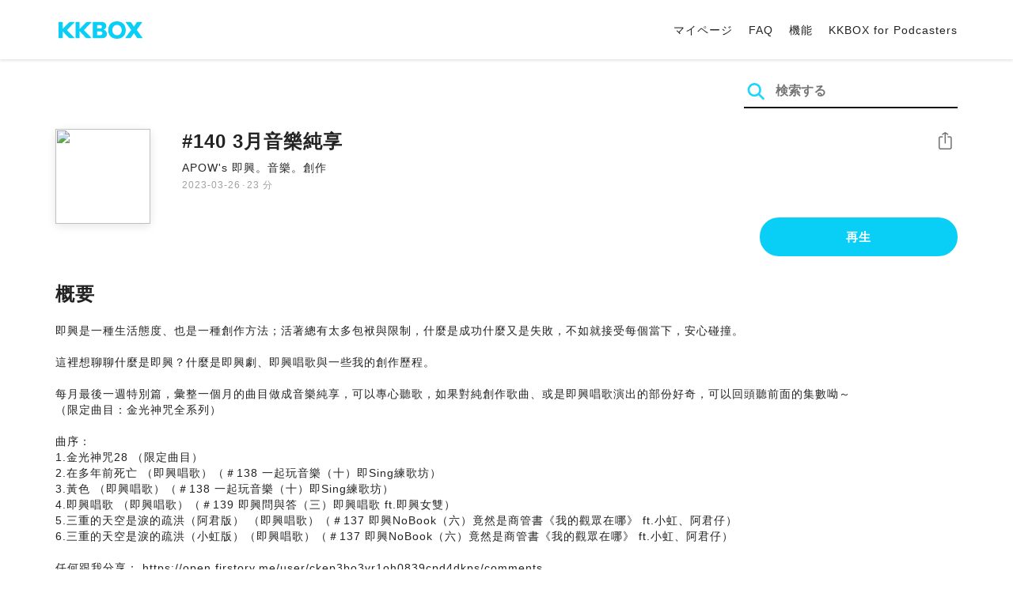

--- FILE ---
content_type: text/html; charset=UTF-8
request_url: https://podcast.kkbox.com/jp/episode/D-hhvO55Z1lOgWKaaP
body_size: 6421
content:
<!doctype html>
<html lang="ja-JP">
<head>
    <meta charset="utf-8" />
    <meta name="viewport" content="width=device-width, initial-scale=1.0">
    <meta http-equiv="X-UA-Compatible" content="IE=Edge;chrome=1">

        <title>#140 3月音樂純享 | KKBOX Podcast 無料で聴く</title>

<meta name="description" content="KKBOX Podcast 無料で聴く | #140 3月音樂純享 - 即興是一種生活態度、也是一種創作方法；活著總有太多包袱與限制，什麼是成功什麼又是失敗，不如就接受每個當下，安心碰撞。這裡想聊聊什麼是即興？什麼是即興劇、即興唱歌與一些我的創作歷程。每月最後一週特別篇，彙整一個月的曲目做成音樂純享，可以專心聽歌，如果對純創作歌曲、或是即興唱歌演出的部份好奇，可以回頭聽前面的集數呦～（限定曲目：金光神咒全系列）曲序：1.金光神咒28 （限定曲目）2.在多年前死亡 （即興唱歌）（＃138 一起玩音樂（十）即Sing練歌坊）3.黃色 （即興唱歌）（＃138 一起玩音樂（十）即Sing練歌坊）4.即興唱歌 （即興唱歌）（＃139 即興問與答（三）即興唱歌 ft.即興女雙）5.三重的天空是淚的疏洪（阿君版） （即興唱歌）（＃137 即興NoBook（六）竟然是商管書《我的觀眾在哪》 ft.小虹、阿君仔）6.三重的天空是淚的疏洪（小虹版）（即興唱歌）（＃137 即興NoBook（六）竟然是商管書《我的觀眾在哪》 ft.小虹、阿君仔）任何跟我分享： https://open.firstory.me/user/ckep3bo3vr1oh0839cpd4dkps/comments網站：https://apowluc.firstory.io/據說可以請我咖啡：https://open.firstory.me/join/apowlucEmail給我：apow39@gmail.comPowered by Firstory Hosting">
<meta name="keywords" content="KKBOX, Podcast, 聲音, 頻道, 單集, 節目, 分類">

<meta property="og:type" content="website"/>
<meta property="og:title" content="#140 3月音樂純享 | KKBOX Podcast 無料で聴く"/>
<meta property="og:description" content="KKBOX Podcast 無料で聴く | #140 3月音樂純享 - 即興是一種生活態度、也是一種創作方法；活著總有太多包袱與限制，什麼是成功什麼又是失敗，不如就接受每個當下，安心碰撞。這裡想聊聊什麼是即興？什麼是即興劇、即興唱歌與一些我的創作歷程。每月最後一週特別篇，彙整一個月的曲目做成音樂純享，可以專心聽歌，如果對純創作歌曲、或是即興唱歌演出的部份好奇，可以回頭聽前面的集數呦～（限定曲目：金光神咒全系列）曲序：1.金光神咒28 （限定曲目）2.在多年前死亡 （即興唱歌）（＃138 一起玩音樂（十）即Sing練歌坊）3.黃色 （即興唱歌）（＃138 一起玩音樂（十）即Sing練歌坊）4.即興唱歌 （即興唱歌）（＃139 即興問與答（三）即興唱歌 ft.即興女雙）5.三重的天空是淚的疏洪（阿君版） （即興唱歌）（＃137 即興NoBook（六）竟然是商管書《我的觀眾在哪》 ft.小虹、阿君仔）6.三重的天空是淚的疏洪（小虹版）（即興唱歌）（＃137 即興NoBook（六）竟然是商管書《我的觀眾在哪》 ft.小虹、阿君仔）任何跟我分享： https://open.firstory.me/user/ckep3bo3vr1oh0839cpd4dkps/comments網站：https://apowluc.firstory.io/據說可以請我咖啡：https://open.firstory.me/join/apowlucEmail給我：apow39@gmail.comPowered by Firstory Hosting"/>
<meta property="og:image" content="https://i.kfs.io/podcast_episode/global/4115469v1/fit/1200x630.png"/>
<meta property="og:image:width" content="1200"/>
<meta property="og:image:height" content="630"/>
<meta property="og:site_name" content="KKBOX" />
<meta property="og:url" content="https://podcast.kkbox.com/jp/episode/D-hhvO55Z1lOgWKaaP"/>
<meta property="og:locale" content="ja_jp"/>
<meta property="fb:app_id" content="314155392230"/>

<meta name="twitter:card" content="summary_large_image"/>
<meta name="twitter:site" content="@kkbox"/>
<meta name="twitter:title" content="#140 3月音樂純享 | KKBOX Podcast 無料で聴く"/>
<meta name="twitter:description" content="KKBOX Podcast 無料で聴く | #140 3月音樂純享 - 即興是一種生活態度、也是一種創作方法；活著總有太多包袱與限制，什麼是成功什麼又是失敗，不如就接受每個當下，安心碰撞。這裡想聊聊什麼是即興？什麼是即興劇、即興唱歌與一些我的創作歷程。每月最後一週特別篇，彙整一個月的曲目做成音樂純享，可以專心聽歌，如果對純創作歌曲、或是即興唱歌演出的部份好奇，可以回頭聽前面的集數呦～（限定曲目：金光神咒全系列）曲序：1.金光神咒28 （限定曲目）2.在多年前死亡 （即興唱歌）（＃138 一起玩音樂（十）即Sing練歌坊）3.黃色 （即興唱歌）（＃138 一起玩音樂（十）即Sing練歌坊）4.即興唱歌 （即興唱歌）（＃139 即興問與答（三）即興唱歌 ft.即興女雙）5.三重的天空是淚的疏洪（阿君版） （即興唱歌）（＃137 即興NoBook（六）竟然是商管書《我的觀眾在哪》 ft.小虹、阿君仔）6.三重的天空是淚的疏洪（小虹版）（即興唱歌）（＃137 即興NoBook（六）竟然是商管書《我的觀眾在哪》 ft.小虹、阿君仔）任何跟我分享： https://open.firstory.me/user/ckep3bo3vr1oh0839cpd4dkps/comments網站：https://apowluc.firstory.io/據說可以請我咖啡：https://open.firstory.me/join/apowlucEmail給我：apow39@gmail.comPowered by Firstory Hosting"/>
<meta name="twitter:image" content="https://i.kfs.io/podcast_episode/global/4115469v1/fit/1200x630.png"/>

<link rel="canonical" href="https://podcast.kkbox.com/jp/episode/D-hhvO55Z1lOgWKaaP">


<link rel="alternate" hreflang="ja-jp" href="https://podcast.kkbox.com/jp/episode/D-hhvO55Z1lOgWKaaP" />
<link rel="alternate" hreflang="en-sg" href="https://podcast.kkbox.com/sg/episode/D-hhvO55Z1lOgWKaaP" />
<link rel="alternate" hreflang="en-my" href="https://podcast.kkbox.com/my/episode/D-hhvO55Z1lOgWKaaP" />
<link rel="alternate" hreflang="en" href="https://podcast.kkbox.com/sg/episode/D-hhvO55Z1lOgWKaaP" />
<link rel="alternate" hreflang="en-tw" href="https://podcast.kkbox.com/tw/episode/D-hhvO55Z1lOgWKaaP" />
<link rel="alternate" hreflang="zh-tw" href="https://podcast.kkbox.com/tw/episode/D-hhvO55Z1lOgWKaaP" />
<link rel="alternate" hreflang="zh" href="https://podcast.kkbox.com/tw/episode/D-hhvO55Z1lOgWKaaP" />
<link rel="alternate" hreflang="x-default" href="https://podcast.kkbox.com/episode/D-hhvO55Z1lOgWKaaP" />


<meta property="al:ios:url" content="kkbox://podcast.episode/D-hhvO55Z1lOgWKaaP" />
<meta property="al:ios:app_store_id" content="300915900" />
<meta property="al:ios:app_name" content="KKBOX" />
<meta property="al:android:url" content="kkbox://podcast.episode/D-hhvO55Z1lOgWKaaP" />
<meta property="al:android:package" content="com.skysoft.kkbox.android" />
<meta property="al:android:app_name" content="KKBOX" />
<meta property="al:web:url" content="https://podcast.kkbox.com/jp/episode/D-hhvO55Z1lOgWKaaP" />

    <link rel="shortcut icon" href="https://www.kkbox.com/favicon.ico"/>
    <link rel="preconnect" href="https://pkg.kfs.io">
    <link rel="preconnect" href="https://i.kfs.io">
    <link rel="preconnect" href="https://cdn.jsdelivr.net">

        <link href="/css/podcast/episode-page.505251b60c36b6767d71.css" rel="stylesheet">
    <link rel="stylesheet" media="print" href="/css/podcast/widget-generator-modal.0d6b1cceb268da3ce52d.css" onload="this.media='all'; this.onload=null;">
<noscript><link rel="stylesheet" href="/css/podcast/widget-generator-modal.0d6b1cceb268da3ce52d.css"></noscript>

        <script defer src="https://cdn.jsdelivr.net/npm/linkifyjs@2.1.9/dist/linkify.min.js" integrity="sha256-b8aRDYEOoOLGpyaXMI3N2nWUbjSeQ2QxzKjmPnCa4yA=" crossorigin="anonymous"></script>
<script defer src="https://cdn.jsdelivr.net/npm/linkifyjs@2.1.9/dist/linkify-element.min.js" integrity="sha256-9hV9vEzCUdl5GBhZHgRcrkZgXy+xtiTt+XM9yDuR33Y=" crossorigin="anonymous"></script>
    <script defer crossorigin="anonymous" src="https://pkg.kfs.io/kk-web/sharebox.js/2.1.0/main.js"></script>

            
        <script src="https://cdn.jsdelivr.net/npm/clipboard@2.0.6/dist/clipboard.min.js" integrity="sha256-inc5kl9MA1hkeYUt+EC3BhlIgyp/2jDIyBLS6k3UxPI=" crossorigin="anonymous"></script>
    
        <script type="application/ld+json">
    {"@context":"http://schema.org","@type":"BreadcrumbList","itemListElement":[{"@type":"ListItem","position":1,"item":"https://podcast.kkbox.com/jp","name":"KKBOX Podcast - 無料で聴く"},{"@type":"ListItem","position":2,"item":"https://podcast.kkbox.com/jp/channel/5aRRvXdswU34xzT1Vs","name":"APOW's 即興。音樂。創作"},{"@type":"ListItem","position":3,"item":"https://podcast.kkbox.com/jp/episode/D-hhvO55Z1lOgWKaaP","name":"#140 3月音樂純享"}]}</script>
    <script type="application/ld+json">
    {"@context":"http://schema.org","@type":"PodcastEpisode","url":"https://podcast.kkbox.com/jp/episode/D-hhvO55Z1lOgWKaaP","name":"#140 3月音樂純享","description":"即興是一種生活態度、也是一種創作方法；活著總有太多包袱與限制，什麼是成功什麼又是失敗，不如就接受每個當下，安心碰撞。這裡想聊聊什麼是即興？什麼是即興劇、即興唱歌與一些我的創作歷程。每月最後一週特別篇，彙整一個月的曲目做成音樂純享，可以專心聽歌，如果對純創作歌曲、或是即興唱歌演出的部份好奇，可以回頭聽前面的集數呦～（限定曲目：金光神咒全系列）曲序：1.金光神咒28 （限定曲目）2.在多年前死亡 （即興唱歌）（＃138 一起玩音樂（十）即Sing練歌坊）3.黃色 （即興唱歌）（＃138 一起玩音樂（十）即Sing練歌坊）4.即興唱歌 （即興唱歌）（＃139 即興問與答（三）即興唱歌 ft.即興女雙）5.三重的天空是淚的疏洪（阿君版） （即興唱歌）（＃137 即興NoBook（六）竟然是商管書《我的觀眾在哪》 ft.小虹、阿君仔）6.三重的天空是淚的疏洪（小虹版）（即興唱歌）（＃137 即興NoBook（六）竟然是商管書《我的觀眾在哪》 ft.小虹、阿君仔）任何跟我分享： https://open.firstory.me/user/ckep3bo3vr1oh0839cpd4dkps/comments網站：https://apowluc.firstory.io/據說可以請我咖啡：https://open.firstory.me/join/apowlucEmail給我：apow39@gmail.comPowered by Firstory Hosting","publisher":{"@type":"Person","name":"APOW"},"author":{"@type":"Person","name":"APOW"},"datePublished":"2023-03-26","timeRequired":"PT23M54S","partOfSeries":{"@type":"PodcastSeries","name":"APOW's 即興。音樂。創作","url":"https://podcast.kkbox.com/jp/channel/5aRRvXdswU34xzT1Vs"},"image":"https://i.kfs.io/podcast_channel/global/1723v4/cropresize/300x300.jpg","accessMode":"auditory","mainEntityOfPage":{"@type":"WebPage","@id":"https://podcast.kkbox.com/jp/episode/D-hhvO55Z1lOgWKaaP"},"offers":[{"@type":"Offer","price":"Free"}]}</script>

    <script>
(() => {
    const $script = document.createElement('script');
    $script.src = 'https://cdn.jsdelivr.net/npm/@elastic/apm-rum@5.12.0/dist/bundles/elastic-apm-rum.umd.min.js';
    $script.async = true;
    $script.crossorigin = 'anonymous';
    $script.onload = () =>  {
        // Initialize
        elasticApm.init({
            serviceName: "podcast-kkbox-com",
            serverUrl: "https://apm.kkbox.com",
            environment: "production"
        });

        
        // Capture global error event
        window.addEventListener('error', (event) => {
            try {
                elasticApm.captureError(event.error);
            } catch (e) {}
        });
    };
    document.head.appendChild($script);
})();
</script>
    <!-- Google Tag Manager -->
<script>(function(w,d,s,l,i){w[l]=w[l]||[];w[l].push({'gtm.start':
    new Date().getTime(),event:'gtm.js'});var f=d.getElementsByTagName(s)[0],
    j=d.createElement(s),dl=l!='dataLayer'?'&l='+l:'';j.async=true;j.src=
    'https://www.googletagmanager.com/gtm.js?id='+i+dl;f.parentNode.insertBefore(j,f);
    })(window,document,'script','dataLayer','GTM-K4SDJPS');</script>
<!-- End Google Tag Manager -->
</head>
<body>
    <header class="header">
    <div class="container">
        <div class="nav-link-group--left">
            <a class="nav-link--logo" href="https://www.kkbox.com/jp/ja/"
               data-ga-category="Podcast" data-ga-action="Click Header" data-ga-label="KKBOX Logo"></a>
        </div>
        <div class="nav-link-group--center"></div>
        <div class="nav-link-group--right">
            <nav class="desktop-menu">
                <ul>
                                        <li class="nav-link">
                        <a href="https://ssl.kkbox.com/jp/membership/index.php"                            data-ga-category="Podcast" data-ga-action="Click Header" data-ga-label="https://ssl.kkbox.com/jp/membership/index.php">マイページ</a>
                    </li>
                                        <li class="nav-link">
                        <a href="https://help.kkbox.com/jp/ja?p=kkbox"                            data-ga-category="Podcast" data-ga-action="Click Header" data-ga-label="https://help.kkbox.com/jp/ja?p=kkbox">FAQ</a>
                    </li>
                                        <li class="nav-link">
                        <a href="https://www.kkbox.com/jp/ja/feature"                            data-ga-category="Podcast" data-ga-action="Click Header" data-ga-label="https://www.kkbox.com/jp/ja/feature">機能</a>
                    </li>
                                        <li class="nav-link">
                        <a href="/podcasters"                            data-ga-category="Podcast" data-ga-action="Click Header" data-ga-label="/podcasters">KKBOX for Podcasters</a>
                    </li>
                                    </ul>
            </nav>
            <div class="mobile-hamburger" onclick="document.querySelector('.nav-link-group--mobile').classList.add('active')"></div>
        </div>
        <div class="nav-link-group--mobile">
            <div class="mobile-menu">
                <ul>
                    <li class="nav-link--close">
                        <div class="mobile-close" onclick="document.querySelector('.nav-link-group--mobile').classList.remove('active')"></div>
                    </li>

                    
                                        <li class="nav-link">
                        <a href="https://ssl.kkbox.com/jp/membership/index.php"                            data-ga-category="Podcast" data-ga-action="Click Header" data-ga-label="https://ssl.kkbox.com/jp/membership/index.php">マイページ</a>
                    </li>
                                        <li class="nav-link">
                        <a href="https://help.kkbox.com/jp/ja?p=kkbox"                            data-ga-category="Podcast" data-ga-action="Click Header" data-ga-label="https://help.kkbox.com/jp/ja?p=kkbox">FAQ</a>
                    </li>
                                        <li class="nav-link">
                        <a href="https://www.kkbox.com/jp/ja/feature"                            data-ga-category="Podcast" data-ga-action="Click Header" data-ga-label="https://www.kkbox.com/jp/ja/feature">機能</a>
                    </li>
                                        <li class="nav-link">
                        <a href="/podcasters"                            data-ga-category="Podcast" data-ga-action="Click Header" data-ga-label="/podcasters">KKBOX for Podcasters</a>
                    </li>
                                    </ul>
            </div>
        </div>
    </div>
</header>

    <div class="page page--episode">
    <section class="section--search-box">
        <div class="container">
            <div class="search-box-wrapper">
                <form class="search-box "
      action="/jp/search" method="GET">
    <button class="search-icon" type="submit"></button>
    <input class="search-input" type="text" name="word" placeholder="検索する" value="" required>
</form>
            </div>
        </div>
    </section>

    <div class="container">
        <section class="section-episode">
            <div class="cover-image-wrapper">
                <img class="cover-image" width="80" height="80" src="https://i.kfs.io/podcast_episode/global/4115469v1/cropresize/300x300.jpg">
            </div>

            <div class="episode-info-wrapper">
                <h3 class="title">#140 3月音樂純享</h3>
                <div class="info">
                                        <a class="channel" href="/jp/channel/5aRRvXdswU34xzT1Vs"
                    data-ga-category="Podcast" data-ga-action="Click Channel Link in Episode Info" data-ga-label="APOW&#039;s 即興。音樂。創作">
                        APOW&#039;s 即興。音樂。創作
                    </a>
                </div>
                <div class="data-and-duration">
                    <span class="date">2023-03-26</span>·<span class="duration">23 分</span>
                </div>
            </div>

            <div class="share-action-wrapper">
                <share-box>
                    <button type="button" class="btn btn-share"
                            data-ga-category="Podcast" data-ga-action="Share Episode" data-ga-label="#140 3月音樂純享">
                        シェア
                    </button>
                </share-box>
            </div>

            <div class="listen-action-wrapper">
                                    <a class="btn btn-blue btn-play"
                       href="https://play.kkbox.com/podcast/episode/D-hhvO55Z1lOgWKaaP" target="_blank"
                       rel="noopener"
                       data-ga-category="Podcast" data-ga-action="Play Episode in Web Player" data-ga-label="#140 3月音樂純享">
                        再生
                    </a>
                            </div>
        </section>

        <section class="section-content">
            <h2 class="section-title">概要</h2>

            
            <p class="description js-linkify">
                
                即興是一種生活態度、也是一種創作方法；活著總有太多包袱與限制，什麼是成功什麼又是失敗，不如就接受每個當下，安心碰撞。<br />
<br />
這裡想聊聊什麼是即興？什麼是即興劇、即興唱歌與一些我的創作歷程。<br />
<br />
每月最後一週特別篇，彙整一個月的曲目做成音樂純享，可以專心聽歌，如果對純創作歌曲、或是即興唱歌演出的部份好奇，可以回頭聽前面的集數呦～<br />
（限定曲目：金光神咒全系列）<br />
<br />
曲序：<br />
1.金光神咒28 （限定曲目）<br />
2.在多年前死亡 （即興唱歌）（＃138 一起玩音樂（十）即Sing練歌坊）<br />
3.黃色 （即興唱歌）（＃138 一起玩音樂（十）即Sing練歌坊）<br />
4.即興唱歌 （即興唱歌）（＃139 即興問與答（三）即興唱歌 ft.即興女雙）<br />
5.三重的天空是淚的疏洪（阿君版） （即興唱歌）（＃137 即興NoBook（六）竟然是商管書《我的觀眾在哪》 ft.小虹、阿君仔）<br />
6.三重的天空是淚的疏洪（小虹版）（即興唱歌）（＃137 即興NoBook（六）竟然是商管書《我的觀眾在哪》 ft.小虹、阿君仔）<br />
<br />
任何跟我分享： https://open.firstory.me/user/ckep3bo3vr1oh0839cpd4dkps/comments<br />
網站：https://apowluc.firstory.io/<br />
據說可以請我咖啡：https://open.firstory.me/join/apowluc<br />
Email給我：apow39@gmail.com<br />
<br />
Powered by Firstory Hosting
            </p>
        </section>
    </div>

    
        <div class="modal modal-widget-generator" hidden>
        <div class="modal-content">
            <div class="icon-close-modal" onclick="document.querySelector('.modal-widget-generator').hidden = true">✕</div>
            <h3 class="modal-title">埋め込みコード</h3>
            <div class="iframe-wrapper" data-iframe-wrapper></div>
            <div class="widget-setting-wrapper">
                <div class="widget-setting" data-theme-radio>
                    <h4 class="setting-title">• 外観モード</h4>
                    <label for="theme-auto">
                        <input type="radio" id="theme-auto" name="theme" value="" checked> 自動
                    </label>
                    <label for="light">
                        <input type="radio" id="light" name="theme" value="light"> ライトモード
                    </label>
                    <label for="dark">
                        <input type="radio" id="dark" name="theme" value="dark"> ダークモード
                    </label>
                </div>
                <div class="widget-setting" data-width-radio>
                    <h4 class="setting-title">• サイズ設定</h4>
                    <label for="width-auto">
                        <input type="radio" id="width-auto" name="width" value="100%" checked> 自動
                    </label>
                    <label for="large">
                        <input type="radio" id="large" name="width" value="700"> 大
                    </label>
                    <label for="small">
                        <input type="radio" id="small" name="width" value="290"> 小
                    </label>
                </div>
            </div>
            <div class="embed-code-wrapper">
                <textarea class="embed-code" id="embed-code" readonly data-embed-code></textarea>
                <button class="btn btn-copy" data-copy-html data-clipboard-target="#embed-code">コピーする</button>
            </div>
        </div>
    </div>
    </div>


    <footer class="pm-footer">
    <div class="pm-footer-menu">
                <div class="pm-footer-column">
            <div class="pm-footer-subtitle">Explore KKBOX</div>
                        <div class="pm-footer-li">
                <a href="https://www.kkbox.com/jp/ja/feature"                    data-ga-category="Podcast" data-ga-action="Click Footer" data-ga-label="https://www.kkbox.com/jp/ja/feature">
                   機能
                </a>
            </div>
                        <div class="pm-footer-li">
                <a href="https://www.kkbox.com/jp/ja/download"                    data-ga-category="Podcast" data-ga-action="Click Footer" data-ga-label="https://www.kkbox.com/jp/ja/download">
                   ダウンロード
                </a>
            </div>
                    </div>
                <div class="pm-footer-column">
            <div class="pm-footer-subtitle">ニュース</div>
                        <div class="pm-footer-li">
                <a href="https://www.kkbox.com/jp/ja/info/"                    data-ga-category="Podcast" data-ga-action="Click Footer" data-ga-label="https://www.kkbox.com/jp/ja/info/">
                   音楽ニュース
                </a>
            </div>
                        <div class="pm-footer-li">
                <a href="https://kma.kkbox.com/charts/?terr=jp&amp;lang=ja"  target="_blank" rel="noopener"                    data-ga-category="Podcast" data-ga-action="Click Footer" data-ga-label="https://kma.kkbox.com/charts/?terr=jp&amp;lang=ja">
                   ランキング
                </a>
            </div>
                        <div class="pm-footer-li">
                <a href="https://kma.kkbox.com/awards/"  target="_blank" rel="noopener"                    data-ga-category="Podcast" data-ga-action="Click Footer" data-ga-label="https://kma.kkbox.com/awards/">
                   Music Awards
                </a>
            </div>
                    </div>
                <div class="pm-footer-column">
            <div class="pm-footer-subtitle">サポート</div>
                        <div class="pm-footer-li">
                <a href="https://ssl.kkbox.com/billing.php"  target="_blank" rel="noopener"                    data-ga-category="Podcast" data-ga-action="Click Footer" data-ga-label="https://ssl.kkbox.com/billing.php">
                   お支払い
                </a>
            </div>
                        <div class="pm-footer-li">
                <a href="https://mykkid.kkbox.com"  target="_blank" rel="noopener"                    data-ga-category="Podcast" data-ga-action="Click Footer" data-ga-label="https://mykkid.kkbox.com">
                   マイページ
                </a>
            </div>
                        <div class="pm-footer-li">
                <a href="https://help.kkbox.com/jp/ja?p=kkbox"  target="_blank" rel="noopener"                    data-ga-category="Podcast" data-ga-action="Click Footer" data-ga-label="https://help.kkbox.com/jp/ja?p=kkbox">
                   FAQ
                </a>
            </div>
                        <div class="pm-footer-li">
                <a href="https://www.kkbox.com/about/ja/terms"                    data-ga-category="Podcast" data-ga-action="Click Footer" data-ga-label="https://www.kkbox.com/about/ja/terms">
                   サービス利用規約
                </a>
            </div>
                    </div>
                <div class="pm-footer-column">
            <div class="pm-footer-subtitle">会社情報</div>
                        <div class="pm-footer-li">
                <a href="https://www.kkbox.com/about/ja/"                    data-ga-category="Podcast" data-ga-action="Click Footer" data-ga-label="https://www.kkbox.com/about/ja/">
                   会社概要
                </a>
            </div>
                        <div class="pm-footer-li">
                <a href="https://www.kkbox.com/about/ja/news"                    data-ga-category="Podcast" data-ga-action="Click Footer" data-ga-label="https://www.kkbox.com/about/ja/news">
                   お知らせ
                </a>
            </div>
                        <div class="pm-footer-li">
                <a href="https://www.kkbox.com/about/ja/ad-cooperation/user-profile"                    data-ga-category="Podcast" data-ga-action="Click Footer" data-ga-label="https://www.kkbox.com/about/ja/ad-cooperation/user-profile">
                   広告
                </a>
            </div>
                        <div class="pm-footer-li">
                <a href="https://www.kkbox.com/about/ja/contact"                    data-ga-category="Podcast" data-ga-action="Click Footer" data-ga-label="https://www.kkbox.com/about/ja/contact">
                   お問い合わせ
                </a>
            </div>
                        <div class="pm-footer-li">
                <a href="https://www.soundscape.net"  target="_blank" rel="noopener"                    data-ga-category="Podcast" data-ga-action="Click Footer" data-ga-label="https://www.soundscape.net">
                   音楽配信
                </a>
            </div>
                        <div class="pm-footer-li">
                <a href="https://www.kkbox.com/about/ja/privacy?terr=jp"                    data-ga-category="Podcast" data-ga-action="Click Footer" data-ga-label="https://www.kkbox.com/about/ja/privacy?terr=jp">
                   プライバシーポリシー
                </a>
            </div>
                    </div>
                <div class="pm-footer-column-socials">
                        <a class="pm-social pm-facebook" href="https://www.facebook.com/KKBOXJP" target="_blank" rel="noopener"
               data-ga-category="Podcast" data-ga-action="Click Footer" data-ga-label="https://www.facebook.com/KKBOXJP"></a>
                        <a class="pm-social pm-twitter" href="https://twitter.com/KKBOX_JP" target="_blank" rel="noopener"
               data-ga-category="Podcast" data-ga-action="Click Footer" data-ga-label="https://twitter.com/KKBOX_JP"></a>
                        <a class="pm-social pm-youtube" href="https://www.youtube.com/user/KKBOXJP" target="_blank" rel="noopener"
               data-ga-category="Podcast" data-ga-action="Click Footer" data-ga-label="https://www.youtube.com/user/KKBOXJP"></a>
                    </div>
    </div>
    <div class="pm-all-width">
        <div class="pm-terr-lang">
            <div class="pm-terr">
                <select id="pm-terr-select" onchange="window.location = this.options[this.selectedIndex].value;" tabindex="-1">
                                            <option value="https://podcast.kkbox.com/tw/episode/D-hhvO55Z1lOgWKaaP"
                                >
                            台湾
                        </option>
                                            <option value="https://podcast.kkbox.com/sg/episode/D-hhvO55Z1lOgWKaaP"
                                >
                            シンガポール
                        </option>
                                            <option value="https://podcast.kkbox.com/my/episode/D-hhvO55Z1lOgWKaaP"
                                >
                            マレーシア
                        </option>
                                            <option value="https://podcast.kkbox.com/jp/episode/D-hhvO55Z1lOgWKaaP"
                                 selected >
                            日本
                        </option>
                                    </select>
                <label for="pm-terr-select">日本</label>
                <div class="pm-dropdown-menu" tabindex="0"><button>日本</button>
                    <div class="pm-dropdown">
                                                    <a class="pm-dropdown-li" href="https://podcast.kkbox.com/tw/episode/D-hhvO55Z1lOgWKaaP">台湾</a>
                                                    <a class="pm-dropdown-li" href="https://podcast.kkbox.com/sg/episode/D-hhvO55Z1lOgWKaaP">シンガポール</a>
                                                    <a class="pm-dropdown-li" href="https://podcast.kkbox.com/my/episode/D-hhvO55Z1lOgWKaaP">マレーシア</a>
                                                    <a class="pm-dropdown-li" href="https://podcast.kkbox.com/jp/episode/D-hhvO55Z1lOgWKaaP">日本</a>
                                            </div>
                </div>
            </div>
        </div>
        <div class="pm-copyright">Copyright © 2026 KKBOX All Rights Reserved.</div>
    </div>
</footer>

    <script src="/js/podcast/episode-page.77834be4a24dba67e671.js"></script>
<script>
(function(EpisodePage) {
    var page = new EpisodePage();

    page.initLinkify({
        element: document.querySelector('.js-linkify')
    });

    page.useShortUrlInShareBox({
        shortUrlApiEndpoint: "/api/short-url?url=https%3A%2F%2Fpodcast.kkbox.com%2Fjp%2Fepisode%2FD-hhvO55Z1lOgWKaaP"
    })

    page.showWidgetIconInShareBox({
        clickWidgetIconCallback: () => { page.showWidgetGeneratorModal(); }
    });

    page.initPlaybackPopup({
        element: document.querySelector('.js-click-play-in-kkbox'),
        protocolUrl: "kkbox://podcast.episode/D-hhvO55Z1lOgWKaaP",
        locale: "ja"
    });

    page.initWidgetGeneratorModal({
        $modal: document.querySelector('.modal-widget-generator'),
        episodeId: "D-hhvO55Z1lOgWKaaP",
        terr: "jp",
        host: "https://podcast-cdn.kkbox.com",
        i18n: {
            copied: "コピーしました"
        }
    });
})(window.EpisodePage);
</script>
</body>
</html>


--- FILE ---
content_type: image/svg+xml
request_url: https://podcast.kkbox.com/images/mobile_menu.7c00774ecc7ed2ec884b.svg
body_size: -82
content:
<svg width="32" height="32" xmlns="http://www.w3.org/2000/svg"><path d="M6 8h20v2H6zm0 7h20v2H6zm0 7h20v2H6z" fill-rule="evenodd"/></svg>